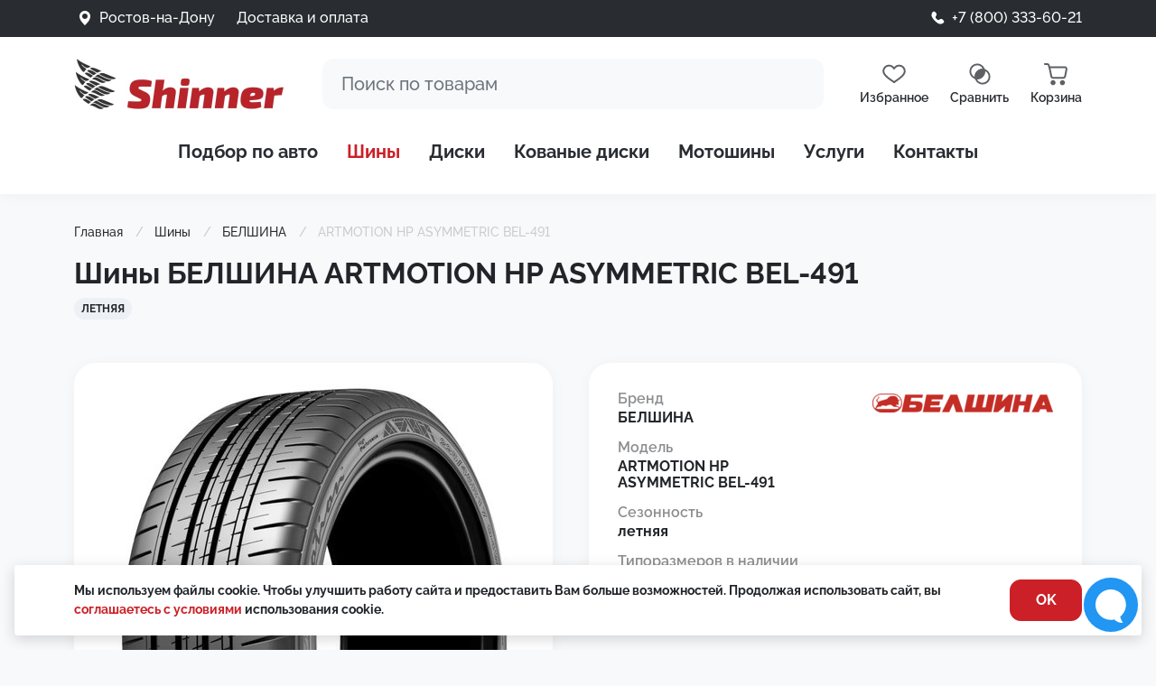

--- FILE ---
content_type: text/html; charset=UTF-8
request_url: https://shinner.ru/tyres/belshina/artmotion-snow-hp-bel-491
body_size: 8808
content:
<!DOCTYPE html><html lang="ru"><head> <title>Купить шины БЕЛШИНА ARTMOTION HP ASYMMETRIC BEL-491 в Ростове-на-Дону</title> <meta property="og:title" content='Купить шины БЕЛШИНА ARTMOTION HP ASYMMETRIC BEL-491 по выгодной цене в г. Ростове-на-Дону'> <meta name='description' content='Описание модели БЕЛШИНА ARTMOTION HP ASYMMETRIC BEL-491, характеристики и варианты модификаций с ценами'> <meta property="og:description" content='Описание модели БЕЛШИНА ARTMOTION HP ASYMMETRIC BEL-491, характеристики и варианты модификаций с ценами'><base href="https://shinner.ru/"><meta http-equiv="Content-Type" content="text/html; charset=utf-8"><meta name="author" content="Веб-студия ZLS"><meta name="viewport" content="width=device-width, initial-scale=1, minimum-scale=1, shrink-to-fit=yes"><meta property="og:type" content="website"><meta property="og:locale" content="ru_RU"><meta property="og:site_name" name="author" content="Шиннер"><link rel="stylesheet" href="assets/template/css/bootstrap.min.css" type="text/css" media="screen"><link rel="stylesheet" href="assets/minifyx/css/styles_paa6ba3793f.css" type="text/css" media="screen"><link rel="stylesheet" href="assets/template/css/style2.css" type="text/css" media="screen"><link rel="apple-touch-icon" sizes="180x180" href="/apple-touch-icon.png"><link rel="icon" type="image/png" sizes="32x32" href="/favicon-32x32.png"><link rel="icon" type="image/png" sizes="16x16" href="/favicon-16x16.png"><link rel="manifest" href="/site.webmanifest"><link rel="mask-icon" href="/safari-pinned-tab.svg" color="#ff0000"><meta name="msapplication-TileColor" content="#ff0000"><meta name="theme-color" content="#ffffff"> <script>window._ab_id_=128465</script> <script src="https://cdn.botfaqtor.ru/one.js"></script> <meta property="og:image" content="https://shinner.ru/imgs/models/104/45633_1_944f2357.jpg"><meta name="keywords" content="шины, БЕЛШИНА, ARTMOTION HP ASYMMETRIC BEL-491"><link rel="canonical" href="https://shinner.ru/tyres/belshina/artmotion-snow-hp-bel-491" ><meta name="msfavorites:version" content="3.0.5-beta"><meta name="msfavorites:ctx" content="web"><meta name="msfavorites:actionUrl" content="/assets/components/msfavorites/action.php"><script>window["dataLayer"] = window["dataLayer"] || [];	msYaEcommerceConfig = {"jsUrl":"\/assets\/components\/msyaecommerce\/js\/web\/","actionUrl":"\/assets\/components\/msyaecommerce\/action.php","yaCounter":"17232124","yaDataLayer":"dataLayer","ctx":"web","pageId":103147};</script><script>miniShop2Config = {"close_all_message":"\u0437\u0430\u043a\u0440\u044b\u0442\u044c \u0432\u0441\u0435","cssUrl":"\/assets\/components\/minishop2\/css\/web\/","jsUrl":"\/assets\/components\/minishop2\/js\/web\/","actionUrl":"\/assets\/components\/minishop2\/action.php","ctx":"web","price_format":[0,"."," "],"price_format_no_zeros":true,"weight_format":[3,"."," "],"weight_format_no_zeros":true};</script><script>if (typeof mse2Config == "undefined") {mse2Config = {"cssUrl":"\/assets\/components\/msearch2\/css\/web\/","jsUrl":"\/assets\/components\/msearch2\/js\/web\/","actionUrl":"\/assets\/components\/msearch2\/action.php"};}	if (typeof mse2FormConfig == "undefined") {mse2FormConfig = {};}	mse2FormConfig["02bf63e0f9a7c2c30e68fcf54a8117bece504dd6"] = {"autocomplete":"results","queryVar":"query","minQuery":3,"pageId":72715};</script><link rel="stylesheet" href="/assets/components/pdotools/css/pdopage.min.css" type="text/css"><script>pdoPage = {callbacks: {}, keys: {}, configs: {}};</script><style>.cookieconsent{position:fixed;bottom:16px;left:16px;right:16px;border-radius:4px;box-shadow: 0 4px 16px rgba(0,0,0,.16);width:calc(100% - 32px);z-index:9999;text-align:center;padding:16px;font-size:14px;background:#FFF;}
.cookieconsenttext{text-align:center;}
.cookieconsent_close-btn{display:flex;align-items:center;justify-content:center;margin:20px auto 0;width:80px;min-width:80px;cursor:pointer;}
.cookieconsent_container {display:flex;flex-direction: column;}
@media only screen and (min-width : 576px) { .cookieconsenttext{text-align:left;}	.cookieconsent_container {flex-direction: row;justify-content: center;align-items: center;font-size:14px;}	.cookieconsent_close-btn {margin: 0 0 0 24px;}
}</style></head><body><div class="page"><div class="main"><header><div class="topbar"><div class="container"><div class="row"><div class="col-6"><div class="city"><img src="assets/template/img/i_location.svg" alt="Город"> <span data-bs-toggle="modal" data-bs-target="#Cities">Ростов-на-Дону</span> </div><div class="delivery ms-4"><a href="delivery-payment">Доставка и оплата</a></div></div><div class="col-6 phone"><img src="assets/template/img/i_phone.svg" alt="Телефон"> <a href="tel:+78003336021" rel="nofollow">+7 (800) 333-60-21</a></div></div></div></div><div class="container"><div class="header-main"><a class="logo" href="/"><img src="assets/template/img/logo.jpg" alt="logo" width="470" height="112"></a><div class="search-block"><div class="container"><form data-key="02bf63e0f9a7c2c30e68fcf54a8117bece504dd6" class="form-inline w-100 msearch2 mse2_form" action="searchresults" method="get"><input name="query" id="search" class="form-control" type="search" placeholder="Поиск по товарам" aria-label="Поиск" value="" autocomplete="off"></form><div class="search-close"><span></span><span></span></div></div></div><div class="mobile-icons"><div class="search"></div><button class="navbar-toggler" type="button" data-toggle="collapse" data-target="#menu" aria-controls="menu" aria-expanded="false" aria-label="Меню"><span class="navbar-toggler-icon"></span></button></div><div class="desktop-icons"> <a rel="nofollow" href="favorite" class="favorite"><img src="assets/template/img/i_favorites.svg" alt="Избранное"><span>Избранное</span></a><a rel="nofollow" href="comparison" class="compare"><img src="assets/template/img/i_compare.svg" alt="Сравнение товаров"><span>Сравнить</span></a><div class="msMiniCart "> <div class="empty"> <img src="assets/template/img/i_cart.svg" alt="Корзина"><span>Корзина</span> </div> <div class="not_empty"> <div class="cart"> <a rel="nofollow" href="cart" class="cart"> <img src="assets/template/img/i_cart.svg" alt="Корзина"><span>Корзина</span> </a> </div> </div> </div></div></div><div id="menu"><ul class="nav"> <li class="nav-item"><a href="selection" class="nav-link" >Подбор по авто</a></li><li class="nav-item active"><a href="tyres" class="nav-link" >Шины</a></li><li class="nav-item"><a href="discs" class="nav-link" >Диски</a></li><li class="nav-item"><a href="https://boskart.ru/" class="nav-link" target="_blank" rel="nofollow noopener">Кованые диски</a></li><li class="nav-item"><a href="mototyres" class="nav-link" >Мотошины</a></li><li class="nav-item"><a href="services" class="nav-link" >Услуги</a></li><li class="nav-item"><a href="contacts" class="nav-link" >Контакты</a></li> </ul></div></div></header><div class="container my-4"> <div class="bc-scroll"><ul itemscope="" itemtype="http://schema.org/BreadcrumbList" id="breadcrumbs"><li><span itemscope="" itemprop="itemListElement" itemtype="http://schema.org/ListItem"> <a title="Главная" itemprop="item" href="/"><span itemprop="name">Главная</span><meta itemprop="position" content="1"></a> </span></li><li><span itemscope="" itemprop="itemListElement" itemtype="http://schema.org/ListItem"> <a title="Шины" itemprop="item" href="tyres"><span itemprop="name">Шины</span><meta itemprop="position" content="2"></a> </span></li><li><span itemscope="" itemprop="itemListElement" itemtype="http://schema.org/ListItem"> <a title="БЕЛШИНА" itemprop="item" href="tyres/belshina"><span itemprop="name">БЕЛШИНА</span><meta itemprop="position" content="3"></a> </span></li><li> <span>ARTMOTION HP ASYMMETRIC BEL-491</span> </li></ul></div> <h1 class="mb-2">Шины БЕЛШИНА ARTMOTION HP ASYMMETRIC BEL-491</h1> <div class="labels mb-5"> <div class="season">летняя</div> </div> <div class="row"> <div class="col-12 col-md-6 col-xxl-7 mb-5"> <div class="gallery me-md-3"> <img src="/assets/cache_image/imgs/models/104/45633_1_944f2357_0x560_9c6.jpg" alt="БЕЛШИНА ARTMOTION HP ASYMMETRIC BEL-491"> </div> </div> <div class="col-12 col-md-6 col-xxl-5 mb-5"> <div class="box pb-3"> <div class="row"> <div class="col-6"> <div class="options"> <div class="col-12"><span>Бренд</span>БЕЛШИНА</div> <div class="col-12"><span>Модель</span>ARTMOTION HP ASYMMETRIC BEL-491</div> <div class="col-12"><span>Сезонность</span>летняя</div> <div class="col-12"><span>Типоразмеров в наличии</span>1 шт.</div> </div> </div> <div class="col-6 text-end"> <div class="vendor"><a href="tyres/belshina"><img src="/assets/cache_image/vendors/belshina_200x0_457.png" alt="Шины " title="Шины "></a></div> </div> </div> </div> </div> </div> <div id="pdopage"> <div class="mb-5"><h2 class="h3">Шины модели ARTMOTION HP ASYMMETRIC BEL-491 в наличии</h2> <div class="products row"> <div class="col-12 col-md-6 col-lg-4 col-xl-3"><div class="ms2_product tire" itemtype="http://schema.org/Product" itemscope> <meta itemprop="description" content="БЕЛШИНА ARTMOTION HP ASYMMETRIC BEL-491 255/55R18 109V летняя"> <meta itemprop="name" content="БЕЛШИНА ARTMOTION HP ASYMMETRIC BEL-491 255/55R18 109V летняя"> <form method="post" class="ms2_form"> <div class="top"> <input type="hidden" name="id" value="103148"> <input type="hidden" name="count" value="1"> <input type="hidden" name="options" value="[]"> <div class="buttons"> <span class="msfavorites add-favorite" data-click data-data-list="default" data-data-type="resource" data-data-key="103148" rel="nofollow"> <span class="msfavorites-text-add" title="Добавить в избранное"></span> <span class="msfavorites-text-remove" title="Убрать из избранного"></span> </span> <div class="comparison comparison-tyres" data-id="103148" data-list="tyres"><span class="comparison-add comparison-link" data-text="" title="Добавить к сравнению"></span><span class="comparison-remove comparison-link" data-text="" title="Убрать из сравнения"></span></div> </div> <div class="" itemtype="http://schema.org/AggregateOffer" itemprop="offers" itemscope> <meta itemprop="category" content="ARTMOTION HP ASYMMETRIC BEL-491"> <meta itemprop="name" content="БЕЛШИНА ARTMOTION HP ASYMMETRIC BEL-491 255/55R18 109V летняя"> <meta itemprop="offerCount" content="1"> <meta itemprop="price" content=" 8290 "> <meta itemprop="lowPrice" content=" 8290 "> <meta itemprop="priceCurrency" content="RUR"> </div> <a href="tyres/belshina/artmotion-snow-hp-bel-491/25555r18-109v-zimnyaya" class="img"> <img src="/assets/cache_image/imgs/models/104/45633_1_944f2357_240x240_6ae.jpg" alt='БЕЛШИНА ARTMOTION HP ASYMMETRIC BEL-491 255/55R18 109V летняя' title='БЕЛШИНА ARTMOTION HP ASYMMETRIC BEL-491 255/55R18 109V летняя'> </a> <div class="labels"><div class="season summer">летняя</div></div> <a href="tyres/belshina/artmotion-snow-hp-bel-491/25555r18-109v-zimnyaya" class="title">БЕЛШИНА ARTMOTION HP ASYMMETRIC BEL-491 255/55R18 109V </a> <div class="stock">4-7 дней · более 4 шт.</div> </div> <div class="bottom"><div class="price"> 8 290 ₽ <span>за 1 шт.</span> </div> <div class="count-add-block"> <div class="count-block"> <span class="down">–</span> <input data-maxcount="12" type="number" name="count" value="4" class="input-count"> <span class="up">+</span> </div> <button class="btn btn-primary" type="submit" name="ms2_action" value="cart/add">Добавить</button> </div> <span class="btn btn-show-count"></span></div> </form></div></div> </div> </div> <div class="pagination"> <ul class="pagination"></ul> </div> </div> <div class="mb-5 content"> <ul class="small"> <li>Купить шины БЕЛШИНА ARTMOTION HP ASYMMETRIC BEL-491 в Ростове-на-Дону — характеристики, цены, типоразмеры в наличии в магазинах "Шиннер".</li> <li>Возможна <a rel="nofollow" href="delivery-payment" title="Информация о доставке">доставка</a> доступных типоразмеров резины БЕЛШИНА ARTMOTION HP ASYMMETRIC BEL-491 по России.</li> <li>В наличии в нашем интернет магазине найдено 1 размер шин БЕЛШИНА ARTMOTION HP ASYMMETRIC BEL-491</li> </ul> </div></div></div> <footer><div class="container"><div class="footer-top"><ul class="nav menu"> <li><a href="selection" >Подбор по авто</a></li><li class="active"><a href="tyres" >Шины</a></li><li><a href="discs" >Диски</a></li><li><a href="https://boskart.ru/" target="_blank" rel="nofollow noopener">Кованые диски</a></li><li><a href="mototyres" >Мотошины</a></li><li><a href="services" >Услуги</a></li><li><a href="contacts" >Контакты</a></li> </ul><ul class="nav soc"><li><a href="https://instagram.com/shinner_club" rel="nofollow noopener" target="_blank">@shinner_club</a></li><li><a href="https://api.whatsapp.com/send?phone=79381060111&amp;text=%d0%97%d0%b4%d1%80%d0%b0%d0%b2%d1%81%d1%82%d0%b2%d1%83%d0%b9%d1%82%d0%b5%2c%20%d0%b1%d1%83%d0%b4%d0%b5%d0%bc%20%d1%80%d0%b0%d0%b4%d1%8b%20%d0%bf%d1%80%d0%be%d0%ba%d0%be%d0%bd%d1%81%d1%83%d0%bb%d1%8c%d1%82%d0%b8%d1%80%d0%be%d0%b2%d0%b0%d1%82%d1%8c%20%d0%92%d0%b0%d1%81%20%d0%bf%d1%80%d0%b8%20%d0%b2%d1%8b%d0%b1%d0%be%d1%80%d0%b5%20%d1%88%d0%b8%d0%bd%20%d0%b8%20%d0%b4%d0%b8%d1%81%d0%ba%d0%be%d0%b2%20%d0%b2%20%d0%bd%d0%b0%d1%88%d0%b5%d0%bc%20%d0%b8%d0%bd%d1%82%d0%b5%d1%80%d0%bd%d0%b5%d1%82%20%d0%bc%d0%b0%d0%b3%d0%b0%d0%b7%d0%b8%d0%bd%d0%b5%20Shinner.ru" rel="nofollow noopener" target="_blank">whatsapp</a></li> <li><a href="mailto:info@shinner.ru" rel="nofollow noopener">info@shinner.ru</a></li></ul></div><div class="footer-bottom"><div class="policy"> <a rel="nofollow noopener" href="return">Возврат товаров</a> <a rel="nofollow noopener" target="_blank" href="docs/private-policy.pdf">Пользовательское соглашение</a></div><div class="copy">© 2010 – 2026 ООО «Шиннер» — интернет-магазин шин и дисков, Ростов-на-Дону</div><div class="create"><a href="https://zls.su/" class="cr-link">Создание сайта <svg height="20" viewBox="0 0 168 41" fill="none" xmlns="http://www.w3.org/2000/svg" class="zls-logo"> <g mask="url(#zls-mask)"> <rect x="0" y="0" width="190" height="40" fill="#292C31" class="text-bg"/> <rect x="0" y="0" width="0" height="40" fill="url(#grad-all)" class="zls-gradient"/> </g> <path fill-rule="evenodd" class="left" clip-rule="evenodd" d="M0.533016 18.32L11.113 0H18.253C18.4644 0.0124023 18.669 0.0787104 18.8475 0.192612C19.026 0.306513 19.1723 0.464215 19.2725 0.650688C19.3728 0.837162 19.4236 1.0462 19.4202 1.25789C19.4168 1.46958 19.3592 1.67686 19.253 1.86L8.88302 19.86C8.79525 20.012 8.74904 20.1845 8.74904 20.36C8.74904 20.5355 8.79525 20.708 8.88302 20.86L19.383 39.17C19.4812 39.357 19.5303 39.5658 19.5259 39.7769C19.5215 39.9881 19.4637 40.1947 19.3578 40.3774C19.252 40.5601 19.1016 40.7131 18.9206 40.822C18.7396 40.9308 18.5341 40.9921 18.323 41H11.113L0.533016 22.31C0.183797 21.7031 0 21.0152 0 20.315C0 19.6148 0.183797 18.9269 0.533016 18.32Z" fill="url(#grad-orange)"/> <path fill-rule="evenodd" class="right" clip-rule="evenodd" d="M21.6931 22.31L11.1131 41H3.48311C3.30723 41.0007 3.13429 40.955 2.98171 40.8675C2.82914 40.78 2.70233 40.6539 2.61409 40.5017C2.52585 40.3496 2.4793 40.1769 2.47913 40.001C2.47895 39.8251 2.52517 39.6523 2.61311 39.5L13.3231 20.83C13.4109 20.678 13.4571 20.5055 13.4571 20.33C13.4571 20.1545 13.4109 19.982 13.3231 19.83L2.74311 1.5C2.65559 1.34842 2.60939 1.17653 2.60912 1.0015C2.60885 0.826475 2.65453 0.654437 2.74159 0.502594C2.82865 0.350751 2.95403 0.224421 3.10521 0.136223C3.2564 0.0480249 3.42808 0.00105279 3.6031 0H11.1131L21.6931 18.32C22.0423 18.9269 22.2261 19.6148 22.2261 20.315C22.2261 21.0152 22.0423 21.7031 21.6931 22.31Z" fill="url(#grad-blue)"/> <path fill-rule="evenodd" class="romb" clip-rule="evenodd" d="M11.103 0L6.48303 8L11.103 16L15.723 8L11.103 0Z" fill="url(#grad-green)"/> <path fill-rule="evenodd" class="romb" clip-rule="evenodd" d="M11.1031 41L6.45312 32.9L11.0931 24.69H11.1031L15.7431 32.9L11.1031 41Z" fill="url(#grad-green2)"/> <defs> <mask id="zls-mask" maskUnits="userSpaceOnUse" x="0" y="0" width="220" height="40"> <path fill-rule="evenodd" class="zls" transform="translate(5,6)" d="M61.473 21.578 C61.473 21.491 61.49 21.406 61.523 21.326 61.556 21.246 61.605 21.174 61.666 21.112 61.727 21.051 61.8 21.003 61.88 20.97 61.959 20.936 62.045 20.919 62.132 20.919 L67.78 20.919 C68.123 20.919 68.457 20.809 68.732 20.604 69.008 20.399 69.21 20.111 69.308 19.783 69.407 19.454 69.397 19.102 69.28 18.78 69.163 18.458 68.945 18.181 68.658 17.993 L64.707 15.366 C63.428 14.51 62.457 13.266 61.937 11.817 61.417 10.369 61.375 8.791 61.818 7.317 62.261 5.843 63.166 4.55 64.398 3.628 65.631 2.706 67.126 2.204 68.666 2.195 L78.002 2.195 C78.177 2.195 78.344 2.264 78.468 2.388 78.591 2.511 78.661 2.679 78.661 2.854 L78.661 7.844 C78.659 7.993 78.599 8.135 78.494 8.24 78.388 8.345 78.246 8.405 78.097 8.407 L72.2 8.407 C71.9 8.406 71.608 8.505 71.371 8.689 71.135 8.873 70.966 9.131 70.894 9.422 70.822 9.713 70.849 10.02 70.971 10.294 71.094 10.568 71.305 10.792 71.571 10.932 L74.497 12.505 C76.044 13.332 77.27 14.651 77.98 16.255 78.69 17.858 78.845 19.653 78.418 21.354 77.992 23.055 77.01 24.564 75.627 25.643 74.244 26.722 72.541 27.307 70.788 27.307 L62.132 27.307 C61.957 27.307 61.789 27.238 61.666 27.114 61.542 26.991 61.473 26.823 61.473 26.649 Z M43.414 2.305 C43.22 2.305 43.034 2.382 42.897 2.519 42.76 2.656 42.683 2.842 42.683 3.037 L42.683 26.627 C42.683 26.821 42.76 27.007 42.897 27.144 43.034 27.281 43.22 27.358 43.414 27.358 L58.956 27.358 C59.15 27.358 59.336 27.281 59.473 27.144 59.611 27.007 59.688 26.821 59.688 26.627 L59.688 21.776 C59.688 21.581 59.611 21.395 59.473 21.258 59.336 21.121 59.15 21.044 58.956 21.044 L50.497 21.044 C50.303 21.044 50.117 20.967 49.98 20.829 49.843 20.692 49.766 20.506 49.766 20.312 L49.766 3.037 C49.766 2.842 49.688 2.656 49.551 2.519 49.414 2.382 49.228 2.305 49.034 2.305 Z M41.073 21.776 C41.073 21.581 40.996 21.395 40.859 21.258 40.721 21.121 40.535 21.044 40.341 21.044 L33.302 21.044 40.744 9.044 C40.959 8.697 41.073 8.296 41.073 7.888 L41.073 3.102 C41.073 2.908 40.996 2.722 40.859 2.585 40.721 2.448 40.535 2.371 40.341 2.371 L24.617 2.305 C24.423 2.305 24.237 2.382 24.099 2.519 23.962 2.656 23.885 2.842 23.885 3.037 L23.885 7.785 C23.885 7.979 23.962 8.165 24.099 8.303 24.237 8.44 24.423 8.517 24.617 8.517 L32.38 8.517 24.258 20.612 C24.016 20.973 23.886 21.399 23.885 21.834 L23.885 26.634 C23.885 26.828 23.962 27.014 24.099 27.151 24.237 27.289 24.423 27.366 24.617 27.366 L40.334 27.432 C40.528 27.432 40.714 27.355 40.851 27.217 40.989 27.08 41.066 26.894 41.066 26.7 Z" fill="white"/> <text xmlns="http://www.w3.org/2000/svg" style="font-family:Verdana"><tspan font-size="14" x="90" y="19" fill="white">Веб</tspan><tspan font-size="14" x="90" y="32" fill="white">студия</tspan></text> </mask> <linearGradient id="grad-blue" x1="6.4931" y1="20.57" x2="24.4931" y2="19.07" gradientUnits="userSpaceOnUse"><stop offset="0" stop-color="#71ECFF"/><stop offset="1" stop-color="#1476FF"/></linearGradient> <linearGradient id="grad-orange" x1="0.00301644" y1="20.5" x2="19.563" y2="20.5" gradientUnits="userSpaceOnUse"><stop offset="0" stop-color="#FF7700"/><stop offset="1" stop-color="#FFE94E"/></linearGradient> <linearGradient id="grad-green" x1="11.103" y1="2.39" x2="11.103" y2="25.24" gradientUnits="userSpaceOnUse"><stop offset="0" stop-color="#5DD40B"/><stop offset="1" stop-color="#325F28"/></linearGradient> <linearGradient id="grad-green2" x1="11.0981" y1="38.5637" x2="11.0981" y2="15.271" gradientUnits="userSpaceOnUse"><stop offset="0" stop-color="#5DD40B"/><stop offset="1" stop-color="#325F28"/></linearGradient> <linearGradient id="grad-all" x1="20" y1="0" x2="150" y2="0" gradientUnits="userSpaceOnUse"><stop offset="10%" stop-color="#FFB905"/><stop offset="50%" stop-color="#5ACB0E"/><stop offset="100%" stop-color="#5DD3FF"/></linearGradient> </defs> </svg> </a></div></div></div></footer></div><div class="sidebar"> <div class="sidebar-main"> <div class="container"> <ul class="nav menu"> <li><a href="selection" >Подбор по авто</a></li><li class="active"><a href="tyres" >Шины</a></li><li><a href="discs" >Диски</a></li><li><a href="https://boskart.ru/" target="_blank" rel="nofollow noopener">Кованые диски</a></li><li><a href="mototyres" >Мотошины</a></li><li><a href="services" >Услуги</a></li><li><a href="contacts" >Контакты</a></li> </ul> <div class="sidebar-icons"> <a rel="nofollow" href="favorite" class="favorite"><img src="assets/template/img/i_favorites.svg" alt="Избранное"><span>Избранное</span></a> <a rel="nofollow" href="comparison" class="compare"><img src="assets/template/img/i_compare.svg" alt="Сравнение товаров"><span>Сравнить</span></a> <div class="msMiniCart "> <div class="empty"> <img src="assets/template/img/i_cart.svg" alt="Корзина"><span>Корзина</span> </div> <div class="not_empty"> <div class="cart"> <a rel="nofollow" href="cart" class="cart"> <img src="assets/template/img/i_cart.svg" alt="Корзина"><span>Корзина</span> </a> </div> </div> </div> </div> </div></div><div class="sidebar-footer"><div class="container"><div class="city"><img src="assets/template/img/i_location.svg" alt="Город"><span data-bs-toggle="modal" data-bs-target="#Cities">Ростов-на-Дону</span></div><div class="phone"><img src="assets/template/img/i_phone.svg" alt="Телефон"> <a href="tel:+78003336021" rel="nofollow">+7 (800) 333-60-21</a></div><div class="delivery"><a href="delivery-payment">Доставка и оплата</a></div></div></div></div><!--noindex--><div class="modal fade" id="Cities" role="dialog"> <div class="modal-dialog modal-dialog-centered"> <div class="modal-content"> <div class="modal-header"> <div class="modal-title">Выбрать город</div> <button type="button" class="btn-close" data-bs-dismiss="modal"></button> </div> <div class="modal-body"> <ul class="list-unstyled"> <li class="sd-city-item"> <a href="//krd.shinner.ru/tyres/belshina/artmotion-snow-hp-bel-491" rel="nofollow" class="">Краснодар</a> </li> <li class="sd-city-item"> <a href="//shinner.ru/tyres/belshina/artmotion-snow-hp-bel-491" rel="nofollow" class="active">Ростов-на-Дону</a> </li> </ul> </div> </div> </div></div><!--/noindex--><script src="assets/minifyx/js/scripts_p6d2911b3ba.js"></script> <!-- Yandex.Metrika counter --><script> (function(m,e,t,r,i,k,a){m[i]=m[i]||function(){(m[i].a=m[i].a||[]).push(arguments)}; m[i].l=1*new Date(); for (var j = 0; j < document.scripts.length; j++) {if (document.scripts[j].src === r) { return; }} k=e.createElement(t),a=e.getElementsByTagName(t)[0],k.async=1,k.src=r,a.parentNode.insertBefore(k,a)}) (window, document, "script", "https://mc.yandex.ru/metrika/tag.js", "ym"); ym(17232124, "init", {	clickmap:true,	trackLinks:true,	accurateTrackBounce:true,	webvisor:true,	ecommerce:"dataLayer" });</script><!-- /Yandex.Metrika counter --> <script src="https://chat.okocrm.com/widget/js/f033f99d-c4c3-4691-aee0-17ba5dc6295e" async></script> <!-- Top.Mail.Ru counter --><script>var _tmr = window._tmr || (window._tmr = []);
_tmr.push({id: "3489686", type: "pageView", start: (new Date()).getTime()});
(function (d, w, id) { if (d.getElementById(id)) return; var ts = d.createElement("script"); ts.type = "text/javascript"; ts.async = true; ts.id = id; ts.src = "https://top-fwz1.mail.ru/js/code.js"; var f = function () {var s = d.getElementsByTagName("script")[0]; s.parentNode.insertBefore(ts, s);}; if (w.opera == "[object Opera]") { d.addEventListener("DOMContentLoaded", f, false); } else { f(); }
})(document, window, "tmr-code");</script><!-- /Top.Mail.Ru counter --> <script src="/assets/components/msyaecommerce/js/web/default.js?v=89a130f5"></script><script src="/assets/components/seodomains/js/web/default.js"></script><script>if ($("form.msearch2").length) {	mSearch2.Form.initialize("form.msearch2");	}</script><script src="/assets/components/pdotools/js/pdopage.min.js"></script><script>pdoPage.initialize({"wrapper":"#pdopage","rows":"#pdopage .products","pagination":"#pdopage .pagination","link":"#pdopage .pagination a","more":"#pdopage .btn-more","moreTpl":"<button class=\"btn btn-more\">\u0417\u0430\u0433\u0440\u0443\u0437\u0438\u0442\u044c \u0435\u0449\u0435<\/button>","mode":"button","history":0,"pageVarKey":"page","pageLimit":"20","assetsUrl":"\/assets\/components\/pdotools\/","connectorUrl":"\/assets\/components\/pdotools\/connector.php","pageId":103147,"hash":"5fb33bb533133d8c75ec00aade1b43ac646d001f","scrollTop":true});</script><script>document.addEventListener("DOMContentLoaded", function(){ Comparison.add.initialize(".comparison-tyres", {minItems:1});});</script><script>!function(e){e.fn.mabCookieSet=function(o){var a=e.extend(!0,{},e.fn.mabCookieSet.defaults,o);return this.each(function(){var o=e(this),n=new Date,t=new Date,l="",s="",u=0;a.useData?(l=o.data("name"),s=o.data("value"),u=o.data("days")):(l=a.name,s=a.value,u=a.days),a.debug&&(console.log("---mabCookieSet---"),console.log("name : "+l),console.log("value : "+s),console.log("days : "+u),console.log("---")),(null==u||0==u)&&(u=1),l.length>0&&(t.setTime(n.getTime()+864e5*u),document.cookie=l+"="+escape(s)+";expires="+t.toGMTString()),a.onDone(o,a)})};e.fn.mabCookieSet.defaults={useData:!0,debug:!1,onDone:function(e,o){}}}(jQuery);</script><div class="cookieconsent" data-name="CookieConsent" data-value="eyJuZWNlc3NhcnkiOnRydWUsImV4cGVyaWVuY2UiOnRydWUsInBlcmZvcm1hbmNlIjp0cnVlLCJ0cmFja2luZyI6dHJ1ZSwiYWR2ZXJ0aXNpbmciOnRydWV9" data-days="365"> <div class="container"> <div class="cookieconsent_container"> <div class="cookieconsenttext"> Мы используем файлы cookie. Чтобы улучшить работу сайта и предоставить Вам больше возможностей. Продолжая использовать сайт, вы <a rel="nofollow" href="cookie" target="_blank">соглашаетесь с условиями</a> использования cookie. </div> <div class="cookieconsent_close-btn btn btn-primary">OK</div> </div> </div></div><script> $(".cookieconsent_close-btn").click(function(){ $(".cookieconsent").mabCookieSet({onDone: function(){$(".cookieconsent").hide();}}); });</script></body></html>

--- FILE ---
content_type: text/css
request_url: https://shinner.ru/assets/template/css/style2.css
body_size: 9796
content:
/* raleway-500 - latin_cyrillic */
@font-face {
  font-family: 'Raleway';
  font-style: normal;
  font-weight: 500;
  src: local(''),
       url('fonts/raleway-v28-latin_cyrillic-500.woff2') format('woff2'), /* Chrome 26+, Opera 23+, Firefox 39+ */
       url('fonts/raleway-v28-latin_cyrillic-500.woff') format('woff'); /* Chrome 6+, Firefox 3.6+, IE 9+, Safari 5.1+ */
  font-display: swap;
}
/* raleway-600 - latin_cyrillic */
@font-face {
  font-family: 'Raleway';
  font-style: normal;
  font-weight: 600;
  src: local(''),
       url('fonts/raleway-v28-latin_cyrillic-600.woff2') format('woff2'), /* Chrome 26+, Opera 23+, Firefox 39+ */
       url('fonts/raleway-v28-latin_cyrillic-600.woff') format('woff'); /* Chrome 6+, Firefox 3.6+, IE 9+, Safari 5.1+ */
  font-display: swap;
}
/* raleway-700 - latin_cyrillic */
@font-face {
  font-family: 'Raleway';
  font-style: normal;
  font-weight: 700;
  src: local(''),
       url('fonts/raleway-v28-latin_cyrillic-700.woff2') format('woff2'), /* Chrome 26+, Opera 23+, Firefox 39+ */
       url('fonts/raleway-v28-latin_cyrillic-700.woff') format('woff'); /* Chrome 6+, Firefox 3.6+, IE 9+, Safari 5.1+ */
  font-display: swap;
}

html{scroll-behavior:smooth;height: 100%;}
body {font-family: 'Raleway', sans-serif;font-weight:700;position: relative;height: 100%; background: #F8F9FB;font-feature-settings: 'pnum' on, 'lnum' on;}
.state-overflow{overflow: hidden;color:#292C31;}

a{text-decoration:none;color:#CB2027;}
a:hover{text-decoration:none;color:#a5080e;}
b,strong, .bold{font-weight: 700;}
ul{padding-left:1rem;}
.text-muted{font-weight: 500;}
.nw{white-space: nowrap;}
.clear, #pdopage{clear: both;}
.page, .sidebar, .filter-wrapper{-moz-transition:all .2s ease;-webkit-transition:all .2s ease;-o-transition:all .2s ease;transition:all .2s ease;}
.page {display: flex;flex-direction: column;min-height: 100%;position: relative;}
.main {flex: 1 0 auto;}
.footer {flex: 0 0 auto;}
.pad{height:80px;}
.grey{color:#8C8D8F;}
.bg-grey{background:#8C8D8F;}
.bg-black{background: #292C31;color:#FFF;}
.preloader{background: rgba(0, 0, 0, 0.16);position: absolute;top: 0px;width: 100%;height: 100%;display: none;}

button:focus, .form-control:focus, .btn.focus, .btn:focus {box-shadow: none;outline: none;}

header{background: #FFF;position: relative;box-shadow: 0px 2px 16px rgba(0, 0, 0, 0.04);}
header .logo img{height:32px;width:auto;}
.topbar{background:#292C31;font-weight: 500;padding:8px 0;display: none;}
.topbar .delivery a, .topbar .phone a, .topbar .city>span{color:#FFF;cursor: pointer;}
.topbar .delivery a:hover, .topbar .phone a:hover, .topbar .city>span:hover{color:#E8EAEE;}
.topbar .col-6>div{display: inline-block;}
.topbar .phone{text-align: right;}
.topbar .phone>img, .topbar .city>img{position: relative;top:-1px;}

.header-main{display: flex;justify-content: space-between;align-items: center;padding:16px 0;}

.mobile-icons{display: flex;align-items: center;}
.mobile-icons .search{display: inline-block;width:24px;height:24px;position: relative;vertical-align: middle;opacity: .8;background: url("../img/i_search.svg") 0 0 no-repeat;background-size: 24px 24px;}

.desktop-icons{display: none;}
.desktop-icons>a, .msMiniCart{color:#292C31;display: inline-block;margin-left: 24px;text-align: center;}
.msMiniCart a{color:#292C31;display: inline-block;position: relative;}
.msMiniCart.full a:after, .favorite.full:after, .compare.full:after{content: "";display: block;width:16px;height:16px;background: #CB2027;position: absolute;top:2px;left:50%;border-radius:8px;border:2px solid #FFF;margin-left: 4px;}


.desktop-icons img{display: inline-block;width:32px;height:32px;opacity: .75;}
.desktop-icons span{display: block;font-size: 14px;font-weight: 600;}
.desktop-icons a:hover img{opacity: 1;}
header .favorite, .sidebar .favorite, header .compare, .sidebar .compare{position: relative;}

.search-block{position: absolute;top: 0;display: none;left: 0;right: 0;height: 100%;bottom: 0;padding: 8px;background: #FFF;z-index: 1;}
.search-block .container{height:100%;display: flex;position: relative;align-items: center;}
.search-close{display: block;position: absolute;right:13px;width: 24px;height: 24px;cursor: pointer;}
.search-close:hover{opacity: .8;}
.search-close span{position: absolute;top: 50%; margin-top: -3px;left: 50%; margin-left: -12px;width: 24px; height: 3px;background-color: #8C8D8F;}
.search-close span:nth-child(1) {transform: translateY(-5px);transform: rotate(-45deg);}
.search-close span:nth-child(2) {transform: translateY(5px);transform: rotate(45deg);}
#search, #search:focus{border-color: transparent;background: transparent;box-shadow: none;font-size: 20px;width: 100%;padding:12px 48px 12px 0;width: 100%;}

/*-----------------------MENU-------------------------*/

.navbar-toggler, .navbar-toggler:focus{outline: none;box-shadow: none;}
.navbar-toggler{display: inline-block;width: 24px;height: 24px;position: relative;margin-left: 24px;}

.navbar-toggler-icon,
.navbar-toggler-icon::before,
.navbar-toggler-icon::after {
  position: absolute;
  top: 50%; margin-top: -2px;
  left: 50%; margin-left: -12px;
  width: 24px; height: 3px;
  background-color: #8C8D8F;
}
.navbar-toggler-icon::before,
.navbar-toggler-icon::after {content: '';display: block;transition: 0.2s;}
.navbar-toggler-icon::before {transform: translateY(-7px);}
.navbar-toggler-icon::after {transform: translateY(8px);width:20px;}
.active>.navbar-toggler-icon{height:0;}
.active>.navbar-toggler-icon:before {transform:  translateY(1px) rotate(-45deg);}
.active>.navbar-toggler-icon:after {transform:  translateY(1px) rotate(45deg);width:24px;}


#menu{padding:0px 0 24px 0;display: none;}
#menu ul{justify-content: center;}
#menu .nav-link{color:#292C31;font-size: 20px;font-weight: 700;}
#menu .nav-link:hover{color:#8C8D8F;}
#menu .active .nav-link, #menu .active .nav-link:hover{color:#CB2027;}

//#menu .nav-link[target=_blank]:after{content: "";margin:0 0 0 6px;position:relative;display: inline-block;width:12px;height:12px;background: url(../img/i_blank3.png) center center no-repeat;background-size: 12px 12px;}
/*======================MENU_END======================*/

h1, .h1{font-weight: 700;margin-bottom: 32px;}
.h3, h3{font-size: 24px;font-weight: 700;margin-bottom: 24px;}
.content .h3{margin-top: 32px;}
.h4, h4, .filter_title{font-size:16px;color:#8C8D8F;font-weight: 700;margin-bottom: 16px;}
.h5{font-weight: 700;}
.content{font-weight: 500;}
.content .p_r, .content .p_l, .content .p_c{margin:0 auto 30px;max-width: 100%;display: block;border-radius: 24px;box-shadow: 0px 2px 16px rgba(0, 0, 0, 0.08);padding:16px;background: #FFF;}
.box{margin-bottom: 20px;padding:20px;background: #FFF;box-shadow: 0px 2px 16px rgba(0, 0, 0, 0.04);border-radius: 24px;}
.box2{margin-bottom: 20px;box-shadow: 0px 2px 16px rgba(0, 0, 0, 0.04);border-radius: 24px;overflow: hidden;border:1px solid #e5e5e5;}

.content table{border-collapse:collapse;border-radius:12px;overflow: hidden;box-shadow: 0px 2px 16px rgba(0, 0, 0, 0.04);margin-bottom: 16px;}
.content table p:last-child{margin-bottom:0px;}
.content table td, .content table th{padding:8px 16px;background: #FFF;}
.content table tr:not(:last-child) td, .content table tr:not(:last-child)  th{border-bottom:1px solid #dee2e6;}
.content table tr:last-child td:last-child{ border-bottom-right-radius: 10px;}

.msfavorites-list>div{display: flex;align-items: center;}
.msfavorites-list>div:not(:last-child){margin-bottom: 16px;}
.msfavorites-list .num{width:28px;}
.msfavorites-list .del{width:20px;height:20px;opacity: .75;margin-left: 8px;margin-bottom: 4px;}
.msfavorites-list .msfavorites:hover .del{opacity: 1;}
.msfavorites-list .favorite-auto{color:#292C31;font-weight: 600;}
.msfavorites-list .favorite-auto:hover{color:#a5080e;}
.auto-favorite{margin-bottom: 24px;}
.auto-favorite .msfavorites{padding-left:32px;margin-right:16px;line-height: 24px;color:#8C8D8F;font-weight: 500;}
.auto-favorite .msfavorites:hover{color:#292C31;}
.auto-favorite .add-favorite{background: url(../img/i_favorites.svg) left center no-repeat;background-size: 24px 24px;}
.auto-favorite .add-favorite.voted{background: url(../img/i_favorites1.svg) left center no-repeat;background-size: 24px 24px;}




#slider{background: #FFFFFF;margin-top:48px;box-shadow: 0px 2px 16px rgba(0, 0, 0, 0.04);border-radius: 12px;overflow: hidden;min-height:80px;}
#slider .carousel-item img{height:auto;width:100%;display:block;}

.carousel-indicators{margin-bottom: 32px;}
.carousel-indicators span[data-bs-target]{display: block;height: 8px;width:8px;border-radius:4px;border:none;overflow: hidden;background: #CFD5DF;-moz-transition:all .2s ease;-webkit-transition:all .2s ease;-o-transition:all .2s ease;transition:all .2s ease;}
.carousel-indicators span.active{background: #292C31;width:24px;}

.video{position: relative;margin:0 auto;width:100%;}
.video video{display: block;}
.fullscreen-bg__video {width: 100%;margin: 0px;}
.video-overlay {background: rgba(0,0,0,0.05);position: absolute;top: 0;left: 0;width: 100%;height: 100%;}

.info-link{display: block;position: relative;padding:16px 64px;border-radius: 12px;background: #FFF;font-weight: 500;color:#292C31;margin-bottom: 32px;box-shadow: 0px 2px 16px rgba(0, 0, 0, 0.04);-moz-transition:all .2s ease;-webkit-transition:all .2s ease;-o-transition:all .2s ease;transition:all .2s ease;} 
.info-link:after{content:"";display: block;position: absolute;top:19px;right:16px;width:16px;height:16px;background-image: url("data:image/svg+xml,%3csvg xmlns='http://www.w3.org/2000/svg' viewBox='0 0 16 16'%3e%3cpath fill='none' stroke='%23343a40' stroke-linecap='round' stroke-linejoin='round' stroke-width='2' d='M5 2l6 6 -6 6'/%3e%3c/svg%3e");}
.info-link:hover{box-shadow: 0px 2px 16px rgba(0, 0, 0, 0.16);}
.info-link b{font-weight: 700;color:#cb2027;}
.info-link a{color:#292C31;}
.info-link-spark{background: #FFF url(../img/i_spark.png) left 12px top 8px no-repeat;background-size: 40px 40px;}
.info-link-avto{background: #FFF url(../img/i_car.png) left 12px top 8px no-repeat;background-size: 40px 40px;}
.info-link-tyres{background: #FFF url(../img/i_spark.png) left 12px top 8px no-repeat;background-size: 40px 40px;}
.info-link-discs{background: #FFF url(../img/i_discs.png) left 12px top 8px no-repeat;background-size: 40px 40px;}
.info-link-mototyres{background: #FFF url(../img/i_mototyres.png) left 12px top 8px no-repeat;background-size: 40px 40px;}

.alert-danger{border-radius:12px;font-weight:500;}

.compare-row .info-link:after{background-image: none;}
.compare-row .info-link{color:#a5080e;border: 1px solid #dcc4c4;padding:16px 16px 16px 64px;}
.compare-row .info-link.added{color:#292C31;border:1px solid transparent;}

.popular-sizes{display: flex;}
.popular-sizes a{display: inline-block;padding:8px 12px;background: #292C31;color:#FFF;border-radius: 20px;line-height: 16px;margin:0 8px 10px 0;-moz-transition:all .2s ease;-webkit-transition:all .2s ease;-o-transition:all .2s ease;transition:all .2s ease;white-space: nowrap;}
.popular-sizes-spark a{border-radius:16px;padding:8px 16px;line-height: 20px;}
.popular-sizes a span{display: flex;width: 100%;justify-content: space-between;align-items: center;}
.popular-sizes a i{font-weight: 500;font-style: normal;margin-right: 6px;font-size: 12px;}
.popular-sizes a:hover{background: #8C8D8F;}

.main-selection{padding:48px 0;}
.main-popular{padding:48px 0 16px 0;}
.tabs-title{margin-bottom: 32px;font-weight: 700;font-size: 32px;}
.tabs-title .sep{font-family: Verdana,sans-serif;font-weight: 400;display: inline-block;line-height: 48px;padding:0 6px;}
.tabs-title button{background: none;border:none;padding:0px;display: inline-block;color:#8C8D8F;font-weight: 700;font-size: 32px;}
.tabs-title button.active{color:#292C31;cursor: default;}

.about .row{margin:0;}
.about .map{min-height:240px;background: url('../img/map.jpg') center center no-repeat;background-size:cover;}
.about .content{max-width: 510px;margin:0 auto;}

.auto-selection{margin-bottom: 16px;}
.auto-selection a{color:#292C31;}
.auto-selection a:hover{color:#8C8D8F;}
.auto-selection{background: #FFFFFF;box-shadow: 0px 2px 16px rgba(0, 0, 0, 0.04);border-radius: 32px;padding:24px;}
.auto-selection .title{margin-bottom: 16px;font-weight: 700;font-size: 32px;}
.auto-selection .list a{display: block;padding-top: 12px;line-height: 18px;}
.auto-logo{display: flex;flex-wrap: wrap;justify-content: space-between;}
.auto-logo a{width:64px;height: 64px;display: flex;margin-bottom: 16px;align-items: center;justify-content: center;box-shadow: 0px 2px 16px rgba(0, 0, 0, 0.04);border-radius: 16px;overflow: hidden;-moz-transition:all .3s ease;-webkit-transition:all .3s ease;-o-transition:all .3s ease;transition:all .3s ease;}
.auto-logo a:hover{box-shadow: 0px 2px 16px rgba(0, 0, 0, 0.14);}
.auto-logo a img{width:48px;max-height: 48px;}

.auto-brand div:not(:last-child){display: none;}
.auto-brand a{display: inline-block;margin:8px 0;} 
.auto-brand a:hover{color:#8C8D8F;}
.auto-brand .link-more{color:#CB2027;position: relative;display: inline-block;padding-right:20px;}
.auto-brand .link-more:after{content:"";display: block;position: absolute;top:50%;margin-top:-8px;right:0px;width:16px;height:16px;background-image: url("data:image/svg+xml,%3csvg xmlns='http://www.w3.org/2000/svg' viewBox='0 0 16 16'%3e%3cpath fill='none' stroke='%23CB2027' stroke-linecap='round' stroke-linejoin='round' stroke-width='2' d='M5 2l6 6 -6 6'/%3e%3c/svg%3e");}
.auto-brand .link-more:hover{color:#a5080e;}
.auto-brand .link-more:hover:after{background-image: url("data:image/svg+xml,%3csvg xmlns='http://www.w3.org/2000/svg' viewBox='0 0 16 16'%3e%3cpath fill='none' stroke='%23a5080e' stroke-linecap='round' stroke-linejoin='round' stroke-width='2' d='M5 2l6 6 -6 6'/%3e%3c/svg%3e");}

.title-logo{float:right;max-height: 24px;margin-left: 8px;}



footer{background: #FFF;border-top:1px solid rgba(140, 141, 143, .2);}
footer a{color:#292C31;}
.footer-top,.footer-bottom{display: flex;justify-content: space-between;}
.footer-top{padding:32px 0;}
.footer-top .menu{flex-direction: column;}
.footer-top .menu li:not(:last-child){margin-right: 20px;}
.footer-top .menu a, .footer-top .menu span{display: block;}
.footer-top .menu span{color:#CB2027;}
.footer-top li{margin:4px 0;}
.footer-top .soc {align-items: end;flex-direction: column;}
.footer-top .soc a{margin-left: 24px;}
.footer-bottom{padding:28px 0;border-top:1px solid rgba(140, 141, 143, .2);font-size: 12px;font-weight: 500;flex-direction: column;}
.footer-bottom>div{margin:6px 0;}
.policy a{display: inline-block;}
.policy a:not(:last-child){margin-right: 8px;}
.copy{color:#8C8D8F;}
.create img{height:24px;margin-right: 4px;}

.zls-logo{margin-left:4px;}
.zls-logo .romb{transition:opacity .1s ease .2s, transform .4s ease;}
.zls-logo .right, .zls-logo .zls-gradient{transition:all .4s ease;}
.cr-link:hover .romb{transition:opacity .1s ease,transform .4s ease;opacity: 0;}
.cr-link:hover .right, .zls-long:hover .romb{transform: translateX(142px);}
.cr-link:hover .zls-gradient{width:170px;}


.sidebar{transform: translate3d(100%,0,0);position: fixed;left: 0;top: 80px;right: 0;bottom: 0;background:#fff;z-index:100;border-top:1px solid #EEE;visibility: hidden; overflow-y: scroll;display: flex;flex-direction: column;}
.sidebar.active {visibility: visible;transform: translate3d(0,0,0)!important;}

.sidebar a{color:#292C31;}
.sidebar .menu{flex-direction: column;padding:24px 0;}
.sidebar .menu a{display: block;margin-right: 24px;}
.sidebar .menu span{color:#CB2027;}
.sidebar .menu li{margin:8px 0;}

.sidebar-icons{display: flex;flex-direction: column;padding:24px 0;border-top:1px solid rgba(140, 141, 143, .2);}
.sidebar-icons a, .sidebar-icons .msMiniCart{margin:4px 0;font-size: 14px;font-weight: 500;text-align: left;}
.sidebar-icons a img{margin-right: 8px;;}
.sidebar-icons .favorite.full:after, .sidebar-icons .not_empty a:after, .sidebar .compare.full:after{left:16px;}

.sidebar-main{flex:1 0 auto;}
.sidebar-footer{display: flex;flex-direction: column;padding:24px 0;background:#292C31;color:#FFF;font-weight: 500;flex:0 0 auto;}
.sidebar-footer a{color:#FFF;}
.sidebar-footer .container div{margin:4px 0;}
.sidebar-footer .city>img{margin-right: 4px;}

.bc-scroll{width:100%;overflow-x: scroll;}
.bc-scroll::-webkit-scrollbar{display: none;}
.overflow-auto::-webkit-scrollbar{display: none;}
#breadcrumbs{color:#CCC;position: relative;margin-bottom: 8px;padding-left: 0;font-size:14px;font-weight: 500;white-space: nowrap;}
#breadcrumbs a{color:#292C31;}
#breadcrumbs ul{padding-left: 0;}
#breadcrumbs li{display: inline-block;padding:8px 12px 8px 0;}
#breadcrumbs li:after{content: "/";display: inline-block;padding-left: 10px; }
#breadcrumbs li:last-child:after{display: none;}


//.products{--bs-gutter-x:24px;--bs-gutter-y:24px;}
.products.row>div{margin-bottom: 24px;}
.ms2_product, .products .model{background: #FFFFFF;border: 1px solid #F2F2F2;box-shadow: 0px 2px 16px rgba(0, 0, 0, 0.04);border-radius: 24px;padding:20px;-moz-transition:all .3s ease;-webkit-transition:all .3s ease;-o-transition:all .3s ease;transition:all .3s ease;position: relative;height:100%;}
.ms2_product:hover, .products .model:hover{box-shadow: 0px 2px 16px rgba(0, 0, 0, 0.16);}
.ms2_product .ms2_form, .products .model{height:100%;display: flex;flex-direction: column;}
.ms2_product .ms2_form>.top{flex:1 0 auto;}
.ms2_product .buttons{position: absolute;right:-12px;top:-16px;width:100%;display: flex;justify-content: flex-end;opacity: 0;z-index:2;}
.ms2_product .buttons a, .ms2_product .buttons .msfavorites, .ms2_product .buttons .comparison-link{width: 48px;height: 48px;background: #FFFFFF;box-shadow: 0px 0px 16px rgba(0, 0, 0, 0.16);border-radius: 24px;margin-right:8px;-moz-transition:all .2s ease;-webkit-transition:all .2s ease;-o-transition:all .2s ease;transition:all .2s ease;opacity: .75;overflow: hidden;cursor: pointer;}
.ms2_product .buttons .msfavorites span{width: 48px;height: 48px;}
.ms2_product .buttons .msfavorites .msfavorites-text-add{background:#FFF url(../img/i_favorites.svg) center center no-repeat;background-size: 32px 32px;}
.ms2_product .buttons .msfavorites .msfavorites-text-load{background:#FFF url(../img/loading.gif) center center no-repeat;background-size: 24px 24px;}
.ms2_product .buttons .msfavorites .msfavorites-text-remove{background:#FFF url(../img/i_favorites1.svg) center center no-repeat;background-size: 32px 32px;}
.ms2_product .buttons a.comparison-link{border:none;}
//.ms2_product .buttons .comparison .comparison-add {display: inline-block;}
.ms2_product .buttons .comparison-add{background: #FFF url(../img/i_compare.svg) center center no-repeat;background-size: 32px 32px;}
.ms2_product .buttons .comparison-remove{background: #FFF url(../img/i_compare1.svg) center center no-repeat;background-size: 32px 32px;}

.ms2_product .buttons a:hover,.ms2_product .buttons .msfavorites:hover, .ms2_product .buttons .comparison-link:hover{opacity: 1;box-shadow: 0px 0px 16px rgba(0, 0, 0, 0.24);}
.ms2_product:hover .buttons{opacity: 1;}
.ms2_product .img, .products .model .img{display: block;margin-bottom: 12px;text-align: center;}
.ms2_product img, .products .model img{max-width: 100%;}
.labels{margin-bottom: 12px;display: flex;flex-wrap: wrap;}
.labels>div{background: #EDF0F4;height:24px;padding:4px 8px;line-height: 16px;font-size:12px;text-transform: uppercase;border-radius: 12px;white-space: nowrap;}
.labels>div:not(:last-child){margin: 0 4px 6px 0;}
//.ms2_product:not(.spark) .labels>div{font-size:10px;padding:3px 6px;height:22px;}
.labels .hot{background: #43C017;color:#FFF;}
.labels .hit{background: #208ed6;color:#FFF;}
.labels .last{background: #FAE7E7;}
.labels .summer{background: #eeebdc;}
.labels .winter{background: #d8e4f3;}
.spark .labels{justify-content: center;}


.ms2_product .title{font-size: 18px;line-height: 20px;margin-bottom: 8px;color:#292C31;display: block;}
.ms2_product a.title:hover{text-decoration: underline;}
.ms2_product .stock{color:#8C8D8F;font-size: 14px;font-weight: 500;}
.ms2_product .stock span{font-weight: 700;color:#292C31;white-space: nowrap;}
.ms2_product .stock div{line-height: 1.2em;display: inline-block;padding:4px 0;}
.ms2_product .bottom{display: flex;justify-content: space-between;align-items: center;border-top:1px solid rgba(41, 44, 49, .2);padding-top:20px;margin-top: 20px;position: relative;}
.ms2_product .price{font-size: 24px;line-height: 22px;}
.ms2_product .price span{font-size: 14px;color:#8C8D8F;display: block;font-weight: 700;}
.ms2_product .color{margin-bottom: 4px;} 
.ms2_product .btn-show-count, .ms2_product .btn-addcart{background: #CB2027 url(../img/i_cart2.svg) center center no-repeat;background-size: 32px 32px;width:56px;height:56px;border-radius: 16px;color:#FFF;}
.ms2_product .btn-show-count:hover{background-color:#dc232b; }
.ms2_product .btn-secondary{border-radius: 16px;margin:5px 0;}

#mse2_results.tpl-table{margin-top: 24px;}
.ms2_product.tire-td .ms2_form{}
.ms2_product.tire-td .img{margin-bottom: 0px; }
.ms2_product.tire-td .img img{max-height:64px;}
.ms2_product.tire-td .color{margin-bottom: 12px;font-size: 14px;line-height: 1.2em;display: block;color:#8C8D8F;}
.ms2_product.tire-td .labels{margin-bottom: 0px;}
.ms2_product.tire-td .labels>div{font-size: 10px;}
.ms2_product.tire-td .title{font-size: 14px;}
.ms2_product.tire-td .price{min-width: 136px;}
.ms2_product.tire-td .btn-show-count{margin-left:16px;min-width: 56px;}
.ms2_product.tire-td .bottom{border:none;padding:0;margin-top: 16px;}
.ms2_product.tire-td .count-add-block{padding-top:0px;height: 72px;top:50%;margin-top:-36px;}


.count-block{display: inline-flex;height:32px;overflow: hidden;-moz-transition:all .2s ease;-webkit-transition:all .2s ease;-o-transition:all .2s ease;transition:all .2s ease;}
#msProduct .count-block{margin-bottom: 16px;}
#msProduct .count-block.hide{height:0px;margin-bottom: 0px;}
.count-block input{width:40px;text-align: center;display: inline-block;border:none;font-size: 20px;}
.count-block input:focus{outline: none;}
.count-block span{cursor: pointer;font-size: 20px;font-family: Verdana;font-weight: 300;display: block;width:32px;text-align: center;transition:all .3s ease;}
.count-block span:hover{color:#CB2027;}
.count-add-block{display: none;position: absolute;top:0px;left:0px;background: #FFF;width:100%;justify-content: space-between;align-items: center;padding-top:20px;height: 80px;}
.count-add-block.show{display:flex;}

.ms2_product.spark{display: flex;flex-direction: column;}
.ms2_product.spark>.top{flex:1 0 auto;}
.ms2_product.spark .btn-addcart{background-position: left 8px center;width:128px;line-height: 16px;padding-left:48px;font-size: 14px;}

.ms2_product.spark .sep{display: none;width:1px;background: #292C31;margin:16px;opacity: .2;position: relative;}
.ms2_product.spark .sep:after{content:"";position: absolute;left:50%;top:50%;margin-left:-24px;margin-top:-24px;display: block;width:48px;height:48px;background: #FFF url(../img/i_link.svg) center center no-repeat;}
.ms2_product.spark .sep-gor{display: block;width:100%;height:1px;margin:24px auto;padding:0 16px;}
.ms2_product.spark .sep-gor:after{}

.products .model>.top{flex:1 0 auto;}
.products .model .title{font-size: 18px;line-height: 20px;}
.products .model .price{font-size: 24px;margin-bottom: 16px;}
.products .model .price span{font-size: 16px;color:#8C8D8F;display: inline-block;margin-left: 8px;}
.products .model .bottom{margin-top: 16px;}

#msProduct .buttons{margin-bottom: 32px;}
#msProduct .buttons a, #msProduct .buttons .msfavorites, #msProduct .buttons .comparison-link{padding-left:32px;margin-right:16px;line-height: 24px;color:#8C8D8F;font-weight: 500;cursor: pointer;}
#msProduct .buttons a:hover, #msProduct .buttons .msfavorites:hover, #msProduct .buttons .comparison-link:hover{color:#292C31;}
#msProduct .comparison{display:inline-block;}
#msProduct .buttons .comparison-go{padding-left: 0;}
#msProduct .add-favorite{background: url(../img/i_favorites.svg) left center no-repeat;background-size: 24px 24px;}
#msProduct .add-favorite.voted{background: url(../img/i_favorites1.svg) left center no-repeat;background-size: 24px 24px;}
#msProduct .comparison-link{border:none;}
#msProduct .comparison-add{background: url(../img/i_compare.svg) left center no-repeat;background-size: 24px 24px;}
#msProduct .buttons .comparison-remove{background: url(../img/i_compare1.svg) left center no-repeat;background-size: 24px 24px;margin-right: 8px;}
#msProduct .gallery, .gallery{display: flex;align-items: flex-start;justify-content: center;background: #FFF;border-radius:24px;box-shadow: 0px 2px 16px rgba(0, 0, 0, 0.04);padding:24px;position: sticky;top:32px;;}
#msProduct .gallery img, .gallery img{max-height:560px;max-width: 100%;height:auto;}
#msProduct .price{font-size: 32px;margin-bottom: 8px;line-height: 32px;white-space: nowrap;margin-right: 16px;}
#msProduct .priceX4{color:#8C8D8F;margin-bottom: 16px;}
#msProduct .hotPrice{margin-bottom: 16px}
#msProduct .hotPrice div{margin-bottom: 8px}
#msProduct .hotPrice span{background: #43C017;height:24px;padding:4px 8px;line-height: 16px;font-size:12px;text-transform: uppercase;border-radius: 12px;white-space: nowrap;color:#FFF;}
#msProduct .vendor img, .vendor img{max-width: 100%;max-height: 40px;}
.share{margin-bottom: 8px;display: flex;align-items: center;}
.share .ya-share2{margin-left: 8px;}
.share .ya-share2__link:hover{box-shadow: 0px 2px 16px rgba(0, 0, 0, 0.16);border-radius: 12px;}
#msProduct .small, .content p.small{color:#8C8D8F;font-weight: 500;font-size: 12px;}
#msProduct .quantity span{font-size: 16px;display: block;}
#msProduct .quantity span:last-child{color:#8C8D8F;font-weight: 500;}
#msProduct .options{margin-bottom: 16px;}
#msProduct .options .col-12, .options .col-12{font-size: 16px;margin-bottom: 16px;line-height: 18px;}
#msProduct .options .col-12 span, .options .col-12 span{display: block;color:#8C8D8F;font-size: 16px;white-space: nowrap;font-weight: 600;line-height: 16px;margin-bottom: 4px;}
#msProduct .popular-sizes{flex-wrap: wrap;}
#msProduct .manager div{display: flex;justify-content: space-between;}
#msProduct .manager span{color:#8C8D8F;font-weight: 600;flex:1 0 auto;}
#msProduct .manager b{text-align: right;}
#msProduct .homo-logos{position: absolute;bottom:16px;left:16px;height: 40px;display: flex;align-items: center;}
#msProduct .homo-logos img{height:40px;}
#msProduct .homo-logos img:not(:last-child){margin-right: 16px;}


//.fitted-cars{background: #F8F9FB;border-radius: 24px;border:1px solid rgba(140, 141, 143, .24);padding:32px;box-shadow: inset 0px 2px 16px rgba(0,0,0,.08);}
.fitted-cars a{color:#292C31;display: inline-block;margin:0 16px 4px 0;font-weight: 600;}
.fitted-cars a:hover{color:#8C8D8F;}
.fitted-cars .cutlist>div{page-break-inside: avoid;break-inside: avoid-column;margin-bottom:20px;зфввштп}



.cutlist{overflow: hidden;display: block;}
.cutlist.hide{height:80px;}
.show-more{display: block;margin-top: 8px;color:#CB2027;cursor: pointer;}
.show-more:hover{color:#a5080e;}
.show-more:before{content:"Показать все";}
.show-more.active:before{content:"Скрыть";}


.auto-parameters{color:#8C8D8F;font-weight: 500;font-size: 16px;margin-bottom: 32px;}
.auto-parameters p:first-child{color:#292C31;font-size: 18px;}
.auto-parameters b{font-weight: 700;}
.muted{color:#8C8D8F;font-weight: 500;}

.modification-sizes{margin-bottom: 16px;}
.modification-sizes .sizes-row{display: block;margin-bottom: 16px;margin-right:32px;}
.modification-sizes .sizes-box{display: flex;flex-direction: column;border-radius: 16px;background: #d7d9da;max-width: 158px;padding:4px;}
//.modification-sizes .sizes-row:not(:last-child){margin-right: 8px;}
//.modification-sizes div:not(:last-child):after{content:",";display: inline-block;padding:0 4px;font-size: 20px;}
.modification-sizes .tire, .modification-sizes .disk{display: inline-flex;padding:6px 12px 6px 6px;background: #292C31;color:#FFF;border-radius: 20px;line-height: 16px;white-space: nowrap;align-items: center;min-width: 128px;font-size: 14px;-moz-transition:all .2s ease;-webkit-transition:all .2s ease;-o-transition:all .2s ease;transition:all .2s ease;}
.modification-sizes .tire{margin-bottom:8px;}
.modification-sizes .tire:before, .modification-sizes .disk:before{content:"";display: block;width:20px;height:20px;background: url(../img/i_tire2.png) center center no-repeat;background-size: 20px 20px;margin-right: 8px;}
.modification-sizes .disk:before{background: url(../img/i_disk.png) center center no-repeat;background-size: 20px 20px;}
.modification-sizes .tire:hover, .modification-sizes .disk:hover{background: #8C8D8F;}
.modification-sizes .tire.active, .modification-sizes .disk.active{background: #CB2027;}
.modification-sizes .sizes-spark-row{display: flex;flex-wrap: wrap;flex-direction: row;padding-bottom: 16px;margin-bottom: 16px;border-bottom:1px solid rgba(140, 141, 143, .3);}
.modification-sizes .sizes-spark-row .title{color:#8C8D8F;font-size: 14px;font-weight: 500;margin-bottom: 4px;}
.modification-sizes .sizes-spark-row>div:not(:last-child) {margin-right: 8px;}
//.modification-sizes .sizes-row.spark:not(:first-child) .title{display:none;}
.modification-sizes .sizes-spark-row>div:last-child{padding-top:8px;x;width:100%;display:flex;flex-direction:column;justify-content:space-between;}
.modification-sizes .sizes-spark-row .disk, .modification-sizes .sizes-spark-row .tire{display: flex;}
.modification-sizes .sizes-spark-row>div:last-child *{display: flex;height:32px;line-height: 16px;align-items: center;}

.all-suppliers{overflow-x:scroll;}
.all-suppliers .table{border-radius:12px;overflow: hidden;font-size: 14px;margin-bottom: 0px;}
.all-suppliers .table tr:first-child th{background: #e4e7eb;vertical-align: middle;line-height: 16px;}
.all-suppliers .table tr td:first-child{border-left:1px solid #e4e7eb;}
.all-suppliers .table tr td:last-child{border-right:1px solid #e4e7eb;}
.all-suppliers .table tr:not(:first-child) td:not(:first-child){font-weight: 500;white-space: nowrap;}
.all-suppliers::-webkit-scrollbar{-webkit-appearance: none;width: 10px;height: 10px;}
.all-suppliers::-webkit-scrollbar-track{background: transparent;}
.all-suppliers::-webkit-scrollbar-thumb{border-radius: 5px;border: 2px solid #FFF;background-color: rgba(0, 0, 0, 0.2);}
.all-suppliers::-webkit-scrollbar-button{display:none;}

.cart-page{position: relative;}
#msCart .row{position: relative;align-items: center;margin:16px 0 0 0;padding: 16px 0 0 0 ;border-top:1px solid #f2f2f4;--bs-gutter-x:0px;}
#msCart .title a{font-weight: 600;color:#292C31;line-height: 20px;display: block;}
#msCart .title a b{font-weight: 500;color:#8C8D8F;font-size: 14px;display: block;}
#msCart .remove{position: absolute;top:24px;right:2px;width:24px;height:24px;margin-top: -8px;}
#msCart .btn{line-height: 24px;padding:0px;margin:0px;opacity:.75;-moz-transition:all .2s ease;-webkit-transition:all .2s ease;-o-transition:all .2s ease;transition:all .2s ease;}
#msCart .btn:hover{opacity:1;}
#msCart .image img{max-height: 48px;margin-right: 8px;}
#msCart .price-one{text-align: right;font-size: 14px;display:none;}
#msCart .price{text-align: right;font-size: 20px;}
#msCart .count {text-align:right;}
#msCart .count .count-block input{width:32px;}

#msOrder{margin-top: 16px !important;}
#msOrder .itogo label{font-weight: 600;font-size: 14px;line-height: 16px;}
#msOrder textarea{padding:16px;min-height: 80px;resize: none;}
#msOrder .form-control.error{border: 1px solid #d0021b !important; }
#personal .h3{margin-top:0px;}

/*---------Filters---------*/
.form-wrapper{margin:0 -12px 32px -12px;background: #FFF;box-shadow: 0px 2px 16px rgba(0, 0, 0, 0.04);padding:16px;}

.filter-wrapper{transform: translate3d(-100%,0,0);position: fixed;left: 0;top:0px;right: 0;bottom: 0;visibility: hidden;background:#fff;z-index:90;visibility: hidden; overflow-y: scroll;display: flex;flex-direction: column;margin:0px;border-radius: 0px;}
.filter-wrapper.active {visibility: visible;transform: translate3d(0,0,0)!important;}

#mse2_results{margin-top: 0px;}
.form-select{border-color:#EEE;box-shadow: 0px 2px 16px rgba(0, 0, 0, 0.04);border-radius: 12px;height: 48px;padding:0px;}
.form-control{border-radius: 12px;box-shadow: 0px 2px 16px rgba(0, 0, 0, 0.04);border-color: #EEE;height: 48px;padding:0 16px;font-feature-settings: 'pnum' on, 'lnum' on;}
.form-control.error{border-color:#d0021b;}

.row-input-sizes{--bs-gutter-x:2rem;align-items: center;}
.row-input-sizes, .row-input-sizes .row{--bs-gutter-y:1.5rem;}
.row-input-sizes .d-flex{flex-wrap: wrap;}
.row-input-sizes .d-flex fieldset{width:100%;}
.row-input-sizes .d-flex fieldset:not(:last-child){margin-bottom: 1.5rem;}
.row-input-sizes .separator{display: none;font-family: Verdana,sans-serif;font-weight: 400;margin:12px 0;text-align: center;}


#custom-vendors{position: relative;}
#custom-vendors .form-select{text-transform: uppercase;padding:12px 64px 12px 16px;background-size:20px 15px;overflow: hidden;cursor: pointer;}
#custom-vendors .form-select:hover{box-shadow: 0px 2px 16px rgba(0, 0, 0, 0.16);}
#custom-vendors .form-select.active{background-image: url("data:image/svg+xml,%3csvg xmlns='http://www.w3.org/2000/svg' viewBox='0 0 16 16'%3e%3cpath fill='none' stroke='%23343a40' stroke-linecap='round' stroke-linejoin='round' stroke-width='2' d='M2 10l6 -6 6 6'/%3e%3c/svg%3e");}
#custom-vendors .form-select div{white-space: nowrap;font-weight: 700;position: absolute;}
#custom-vendors .form-select .placeholder{color: #8C8D8F;font-weight: 500;font-size: 14px;line-height: 24px;text-transform: capitalize;}
#custom-vendors .dropdown{display: none;position: absolute;top:52px;background: #FFF;padding:16px;width:100%;box-shadow: 0px 0px 16px rgba(0, 0, 0, 0.04), 0px 2px 16px rgba(0, 0, 0, 0.04);border-radius: 12px;z-index: 1000;}
#custom-vendors .vendor-search{margin-bottom: 16px;border-color:#EEE;box-shadow: none;}
#custom-vendors .vendor-search:hover{box-shadow: 0px 0px 4px rgba(0, 0, 0, 0.16);}
#custom-vendors .list{max-height: 252px;overflow-y: scroll;padding:2px;position: relative;}
#custom-vendors .list::-webkit-scrollbar{-webkit-appearance: none;width: 10px;height: 10px;}
#custom-vendors .list::-webkit-scrollbar-track{background: transparent;}
#custom-vendors .list::-webkit-scrollbar-thumb{border-radius: 5px;border: 2px solid #FFF;background-color: rgba(0, 0, 0, 0.2);}
#custom-vendors .list::-webkit-scrollbar-button {display:none;}
#custom-vendors label{display: block;}
#custom-vendors span.reset{ position: absolute;display: none;width: 24px;height: 24px;background: #F5F5F5;border-radius: 4px;text-align: center;right: 40px;text-transform: lowercase;line-height: 22px;-moz-transition:all .2s ease;-webkit-transition:all .2s ease;-o-transition:all .2s ease;transition:all .2s ease;}
#custom-vendors span.reset:hover{background:#e8eaee;}
#custom-vendors .active span.reset.active{display:inline-block;}
#custom-vendors.disabled .form-select{border-color:#CCC;background:#F5F5F5;}
#custom-vendors.disabled .form-select>div{color:#AAA;}

.mse2_number_inputs{align-items: center;display: flex;}
.mse2_number_slider{margin-bottom: 0 !important;}



.btn-group{background: 	#E8EAEE;padding:4px;border-radius:16px;width:100%;flex-direction:row-reverse;}
.btn-group .btn{border:none;font-weight: 700;border-radius:12px !important;font-size: 14px;padding:6px;}
.btn-group .btn:hover{background: #F5F5F5;}
.btn-check:focus+.btn, .btn:focus{box-shadow: 0px 2px 16px rgba(0, 0, 0, 0.04);}
.btn-check:active+.btn, .btn-check:checked+.btn{color:#292C31;background: #FFF;border-radius:12px;border:none;}
.btn-check.disabled+.btn{color:#AAA;pointer-events: none;}

#mse2_selected_wrapper{min-height: 0px !important;margin-bottom: 32px !important;}
#mse2_selected{padding:16px !important;border-radius:16px !important;background: #FFF !important;line-height: 28px;}
#mse2_selected strong{display: inline-block;}
#mse2_selected strong:not(:first-child){margin-left: 8px;}
#mse2_selected .mse2_selected_link{display: inline-block;margin:0 2px;border-radius:8px;background:#FAE7E7;padding:0px 8px;color:#8C8D8F;line-height: 20px;}
#mse2_selected .mse2_selected_link em{font-style: normal;font-weight: 500;font-size:14px;}
#mse2_selected .mse2_selected_link sup{top:-2px;display: inline-block;margin-left: 4px;color:#292C31;}

#mse2_sort a.active, #mse2_tpl a.active{color:#292C31}
#mse2_sort a{display: inline-block;margin:0 4px;}

#mse2_sort b.active, #mse2_tpl b.active, #mse2_sort b:hover, #mse2_tpl b:hover{opacity: 1;}
#mse2_tpl b.active:hover{cursor: default;}
#mse2_sort b{display: inline-block;margin:0 4px;color:#292C31;opacity:.5;cursor:pointer;transition:all .3s ease;}
#mse2_sort b:first-child, #mse2_tpl b:first-child{margin-right:8px;}
#mse2_tpl b{opacity: .5;transition:all .3s ease;cursor: pointer;}
#mse2_tpl b img{width:20px;}
#mse2_tpl{margin-left:16px;min-width: 52px;}

input[type="checkbox"]:checked, input[type="checkbox"]:not(:checked){position: absolute;left: -9999px;}

input[type="checkbox"]:checked + label, input[type="checkbox"]:not(:checked) + label{display: block;position: relative;padding-left: 48px;line-height: 24px;cursor: pointer;min-height: 24px;}
input[type="checkbox"]:checked + label.small, input[type="checkbox"]:not(:checked) + label.small{padding-left: 28px;}

input[type="checkbox"]:checked + label:before, 
input[type="checkbox"]:not(:checked) + label:before{content: "";position: absolute;left: 0px;top: 50%;width: 32px;height: 32px;margin-top:-16px;border-radius: 8px;box-shadow: 0px 2px 16px rgba(0, 0, 0, 0.04);border:1px solid #EEE;background-color: #ffffff;-moz-transition:all .2s ease;-webkit-transition:all .2s ease;-o-transition:all .2s ease;transition:all .2s ease;}
input[type="checkbox"]:checked + label.small:before, 
input[type="checkbox"]:not(:checked) + label.small:before{width:20px;height:20px;margin-top:-10px;border-radius:6px;}
input.invalid[type="checkbox"] + label:before{border-color:#d0021b;}
input[type="checkbox"]:checked + label:hover:before, 
input[type="checkbox"]:not([disabled]) + label:hover:before{box-shadow: 0px 2px 16px rgba(0, 0, 0, 0.16);}

input[type="checkbox"]:checked + label:after,
input[type="checkbox"]:not(:checked) + label:after{content: "";position: absolute;left: 8px;top: 50%;width: 18px;height: 10px;margin-top: -7px;border-left: 4px solid #FFF;border-bottom: 4px solid #FFF;-moz-transition:all .2s ease;-webkit-transition:all .2s ease;-o-transition:all .2s ease;transition:all .2s ease;-webkit-transform: rotate(-45deg);-moz-transform: rotate(-45deg);-o-transform: rotate(-45deg);-ms-transform: rotate(-45deg);transform: rotate(-45deg);}
input[type="checkbox"]:checked + label.small:after,
input[type="checkbox"]:not(:checked) + label.small:after{width: 12px;height: 7px;left:4px;margin-top: -5px;border-width:3px;}

input[type="checkbox"]:checked + label:before{background: #CB2027;border-color:#CB2027;}
input[type="checkbox"]:not(:checked) + label:after{opacity: 0;}
input[type="checkbox"]:checked + label:after{opacity: 1;  }
input[type="checkbox"].error + label:before{border-color: #e55;}

input[type="checkbox"].disabled + label{color:#AAA;pointer-events: none;}


.dropdown input[type="checkbox"]:checked + label, .dropdown input[type="checkbox"]:not(:checked) + label{padding-left:40px;margin-bottom: 8px;}
.dropdown input[type="checkbox"]:checked + label:before, 
.dropdown input[type="checkbox"]:not(:checked) + label:before{width:24px;height:24px;border-radius:6px;margin-top: -12px;box-shadow: none;border:1px solid #EEE;}
.dropdown input[type="checkbox"]:checked + label:hover:before, 
.dropdown input[type="checkbox"]:not([disabled]) + label:hover:before{box-shadow: 0px 0px 4px rgba(0, 0, 0, 0.16);}
.dropdown input[type="checkbox"]:checked + label:after,
.dropdown input[type="checkbox"]:not(:checked) + label:after{width:12px;height: 8px;margin-top: -6px;left:6px;border-width: 2px;}

//#mse2_filters .number-dia input{max-width:96px;}
#mse2_mfilter .btn_more, .btn-more{width:100% !important;border:1px dashed #8C8D8F;border-radius:12px;padding:16px;margin-top:24px !important;}
#mse2_mfilter .btn_more:hover, .btn-more:hover{border:1px solid #e8eaee;background:#e8eaee; }

.btn-secondary {background-color: #e8eaee;border-color: #e8eaee;color:#212529;font-weight: 700;border-radius: 12px;padding:12px 16px;line-height: 20px;}
.btn-secondary:hover {background-color: #e8eaee;border-color: #e8eaee;color:#212529;box-shadow: 0px 0px 4px rgba(0, 0, 0, 0.16);}
.btn-secondary:focus,.btn-secondary:not(:disabled):not(.disabled):active:focus, .btn-secondary:not(:disabled):not(.disabled).active:focus{box-shadow: none;}
.btn-secondary:not(:disabled):not(.disabled):active, .btn-secondary:not(:disabled):not(.disabled).active {background-color: #EDF0F4;border-color: #EDF0F4;}

.btn-primary {background-color: #CB2027;border-color: #CB2027;font-weight: 700;border-radius: 12px;padding:12px 16px;line-height: 20px;}
.btn-primary:hover {background-color: #D0363D;border-color: #D0363D;box-shadow: 0px 0px 4px rgba(0, 0, 0, 0.16);}
.btn-primary:focus,.btn-primary:not(:disabled):not(.disabled):active:focus, .btn-primary:not(:disabled):not(.disabled).active:focus{box-shadow: none;}
.btn-primary:not(:disabled):not(.disabled):active, .btn-primary:not(:disabled):not(.disabled).active {background-color: #A21A1F;border-color: #A21A1F;}
button:focus, .form-control:focus, .btn.focus, .btn:focus {box-shadow: none;outline: none;}
.btn-check:focus+.btn-primary, .btn-primary:focus{background-color: #A21A1F;border-color: #A21A1F;}
.btn-primary.disabled, .btn-primary:disabled {	 background-color: #8C8D8F;border-color: #8C8D8F;color:#DDD;}

.btn-filter, .btn-sort{font-size:14px;cursor:pointer;}

input::-webkit-outer-spin-button,
input::-webkit-inner-spin-button {-webkit-appearance: none;margin: 0;}
input[type=number] {-moz-appearance: textfield;font-feature-settings: 'pnum' on, 'lnum' on;}


.ui-widget{font-family: 'Raleway', sans-serif !important;font-weight:700;font-feature-settings: 'pnum' on, 'lnum' on;}
.ui-widget-content{border-radius:12px;overflow: hidden;color:#292C31 !important;padding:8px !important;box-shadow: 0px 0px 4px rgba(0, 0, 0, 0.04);}
.ui-widget.ui-widget-content{border-color:#FFF !important;box-shadow: 0px 2px 16px rgba(0, 0, 0, 0.16); max-height: 360px;overflow-y: scroll;}
.ui-widget.ui-widget-content::-webkit-scrollbar{-webkit-appearance: none;width: 10px;height: 10px;}
.ui-widget.ui-widget-content::-webkit-scrollbar-track{background: transparent;}
.ui-widget.ui-widget-content::-webkit-scrollbar-thumb{border-radius: 5px;border: 2px solid #FFF;background-color: rgba(0, 0, 0, 0.2);}
.ui-widget.ui-widget-content::-webkit-scrollbar-button{display:none;}
.ui-menu .ui-menu-item-wrapper{padding:8px !important;}
.ui-state-active{background: rgba(255, 0, 0, 0.05) !important;border-radius: 12px;border-color:transparent !important;color:#292C31 !important;font-weight: 700 !important;}
.ui-state-active .title{color:#CB2027 !important;}

.mse2-ac-item{margin: 0;display: flex;align-items: center;}
.mse2-ac-item .title{font-size: 14px;margin:5px 16px 5px 0;}
.mse2-ac-item .img{padding:0;text-align: center;margin-right: 16px;}
.mse2-ac-item .img img{border-radius: 8px;overflow: hidden;width:56px;}
.mse2-ac-item .price{text-align: right;margin-left: auto;padding-right: 8px;}
.mse2-ac-item .price span{white-space: nowrap;}

.cmp-list{padding-bottom: 8px !important;}
.cmp-list .comparison-row:not(:first-child){padding: 16px 0;border-top: 1px solid #f2f2f4;}
.comparison-param{padding:4px 12px;text-align: center;}
.comparison-cell{font-weight: 500;text-align: center;}
.comparison-link.active{background: none !important;}
.comparison .comparison-total{display: inline-block !important;}
.comparison-head{text-align: center;}
.comparison-table .comparison-remove{position: relative !important;}

.modal-content{border-radius: 24px;-webkit-box-shadow: 0 2px 16px rgba(0, 0, 0, 0.16);box-shadow: 0 2px 16px rgba(0, 0, 0, 0.16);}
.modal-header{border-bottom: none;}
.modal-title{font-size: 24px;line-height: 24px;}
.modal-footer{border-top: none;justify-content: center;}
#Cities ul a{color:#292C31;font-weight: 700;}
#Cities ul a:hover{color:#8C8D8F;}

.scroll-nav{position:-webkit-sticky; position:sticky; top:0;z-index: 10;-moz-transition:all .2s ease;-webkit-transition:all .2s ease;-o-transition:all .2s ease;transition:all .2s ease;}
.scroll-nav.fixed{box-shadow: 0 2px 16px rgba(0,0,0,.16);background: #FFF;}
.scroll-nav__wrapper{margin:0px auto;padding:0 12px;border-bottom:1px solid #CCC;overflow-x:scroll;}
.scroll-nav__wrapper::-webkit-scrollbar{display: none;}
.scroll-nav.fixed .scroll-nav__wrapper{border-color:transparent;}
.scroll-nav__list{margin-bottom: 0px;padding-left: 0px;white-space: nowrap;}
.scroll-nav__item{display: inline-block;margin:0 16px 0 0;}
.scroll-nav__item a{color:#8C8D8F;padding: 16px 0 16px 0;display: block;-moz-transition:all .2s ease;-webkit-transition:all .2s ease;-o-transition:all .2s ease;transition:all .2s ease;}

.scroll-nav__item.in-view a{color:#292C31;}
.scroll-nav__item.active a{color:#CB2027;}

.you-can{margin-top: 24px;}
.you-can p{margin-bottom: 8px;}
.you-can ul{margin-bottom: 0px;font-weight: 500;list-style: none;}
.you-can ul li{padding-left: 12px;position: relative;}
.you-can ul li:before{content:"";display: block;position: absolute;left:-12px;top:50%;width:14px;height: 8px;margin-top: -6px;border-radius: 2px;border-left: 3px solid #43C017;border-bottom: 3px solid #43C017;-webkit-transform: rotate(-45deg);-moz-transform: rotate(-45deg);-o-transform: rotate(-45deg);-ms-transform: rotate(-45deg);transform: rotate(-45deg);}

.mse2_pagination{margin-top:32px;}
.pagination{justify-content:center;margin-top:16px;}
.page-link {color:#8c8d8f;font-weight:400;}
.page-link:hover{color:#292C31;background-color: #E8EAEE;}
.page-link:focus {box-shadow: none;}
.page-item.active .page-link {background-color: #292C31;border-color: #292C31;}

.page-item:first-child .page-link {border-top-left-radius: 8px;border-bottom-left-radius: 8px;}
.page-item:last-child .page-link {border-top-right-radius: 8px;border-bottom-right-radius: 8px;}

@media only screen and (min-width : 360px) {
	.modification-sizes .tire, .modification-sizes .disk{font-size: 16px;min-width: 150px;}
	.auto-logo a{width:80px;height: 80px;}
	.auto-logo a img{width:64px;max-height: 64px;}
	.ms2_product.spark .btn-addcart{width:140px;line-height: 18px;font-size: 16px;}
	.header-main{padding:24px 0;}
}

@media only screen and (min-width : 420px) {
    .fitted-cars .cutlist{column-count:2;}
	 .ms2_product.tire-td .labels>div{font-size: 12px;}
	 .ms2_product.tire-td .title{font-size: 18px;}
	 .ms2_product.tire-td .price-wrap{display: flex;align-items: center;}
}

@media only screen and (min-width : 576px) {
	.box{margin-bottom: 32px;padding:32px;}
	.btn-group .btn{font-size: 16px;}
	.row-input-sizes .d-flex fieldset{flex: 1 0 auto;width:28%;margin-bottom: 0px !important;}
	.row-input-sizes .separator{display: inline-block;width:8%;}
	.ms2_product.spark .sep{display: block;}
	.ms2_product .buttons{right:-16px;}
	.form-wrapper{margin:0 -12px 32px -12px;}
	.form-wrapper{padding:24px;margin:0 0 32px 0;border-radius:24px;}
	.modal-header{padding:32px;padding-bottom: 0;}
	.modal-body{padding:32px 32px 24px 32px;}
	.modal-dialog {max-width: 600px;}
	//.ms2_product.spark .btn-addcart{width:auto;}
	.title-logo{max-height: 48px;}
	.scroll-nav__wrapper{max-width: 540px;}
	.ms2_product.tire-td .img{display: block;}
}

@media only screen and (min-width : 768px) {
	h1, .h1{font-size: 32px;}
	//.products{--bs-gutter-x:32px;--bs-gutter-y:32px;}
	.content .p_r{float:right;margin:0 0 20px 30px;max-width: 360px;}
	.content .p_l{float:left;margin:0 30px 20px 0;max-width: 360px;}
	.about .content{max-width: 310px;margin:0 24px 0 auto;}
	#slider{border-radius:32px;}
	#mse2_filters .mse2_number_inputs input{max-width:110px;}
	.modification-sizes .sizes-row{display: inline-block;}
	.modification-sizes .sizes-spark-row>div:not(:last-child) {margin-right: 32px;}	
	.auto-brand {column-count: 3;margin-top: 16px;}
	.auto-brand div:not(:last-child){display: block;}
	#msCart .remove{top:50%;}
	#msCart .price-one{display:block;}
	#msCart .price{padding-right:40px;}
	.comparison-param{padding:8px 16px;text-align: left;}
	.comparison-cell{padding:8px 16px;}
	.contacts-row{--bs-gutter-x:40px;--bs-gutter-y:40px;}
	.modification-sizes .sizes-spark-row>div:last-child {width:auto;padding:24px 0 4px 0;}
	.scroll-nav__wrapper{max-width: 720px;}
	.fitted-cars .cutlist{column-count:3;}
	.ms2_product.tire-td .bottom{margin-top: 0px;}
	 .ms2_product.tire-td .price-wrap{display: block;}
}

@media only screen and (min-width : 992px) {
	header .logo img{height:56px;}
	.topbar, #menu, .desktop-icons{display: block;}
	.search-block{display: block !important;}
	.search-block{position: relative;background: #F8F9FB;border-radius: 12px;height: 56px;flex-grow: 1;margin:0 16px 0 40px;}
	#search, #search:focus{padding:12px 0;}
	.mobile-icons, .search-close{display: none;}
	.content .p_r,.content .p_l{max-width: 480px;}
	.about .content{max-width: 430px;}
	.footer-bottom, .footer-top .menu{flex-direction: row;}
	.footer-bottom{flex-wrap: wrap;}
	.footer-bottom .policy{width:100%;}
	.footer-top .soc li{margin:0;}
	.footer-top{padding:40px 0;align-items: center;}
	.auto-selection{padding:40px;}
	.modification-sizes .sizes-row.spark>div:not(:last-child) {flex:0 0 auto;}
	.auto-brand {column-count: 6;}
	.right-box{position: absolute;right:0;top:0;width:33%;padding:0 16px;height:100%;}
	.right-box .box{position: sticky;top:32px;margin-bottom: 16px;}
	.cart-page{min-height: 640px;}
	.scroll-nav__wrapper{max-width: 960px;}
	.fitted-cars .cutlist{column-count:4;}
	 .ms2_product.tire-td .price-wrap{display: flex;align-items: center;}
}

@media only screen and (min-width : 1200px) {
	.content .p_r,.content .p_l{max-width: 570px;}
	.footer-top .soc{flex-direction: row;}
	.row-input-sizes .d-flex fieldset{width:30%;}
	.row-input-sizes .separator{width:5%;}
	.cart-page{min-height: 580px;}
	.about .content{max-width: 520px;}
	#mse2_filters .number-dia input{max-width:100%;}
	.mse2_number_inputs .flex-auto{flex:1 0 auto;}
	.footer-top .menu li:not(:last-child){margin-right: 24px;}
	.scroll-nav__wrapper{max-width: 1140px;}
	.fitted-cars .cutlist{column-count:5;}
	
}

@media only screen and (min-width : 1400px) {
	.btn-group .btn{font-size: 15px;}
	.about .content{max-width: 610px;}
	#mse2_filters .number-dia input{max-width:90px;}
	.scroll-nav__wrapper{max-width: 1320px;}
	.fitted-cars .cutlist{column-count:6;}
}

@media only screen and (min-width : 1600px) {
	.btn-group .btn{font-size: 16px;}
   .container{max-width: 1440px;}
	.about .content{max-width: 670px;}
	.scroll-nav__wrapper{max-width: 1440px;}
}

--- FILE ---
content_type: image/svg+xml
request_url: https://shinner.ru/assets/template/img/i_phone.svg
body_size: 180
content:
<svg width="24" height="24" viewBox="0 0 24 24" fill="none" xmlns="http://www.w3.org/2000/svg">
<path d="M10.5 6.5L9.07162 5.07162C8.47978 4.47978 7.52022 4.47978 6.92838 5.07162C5.22565 6.77435 4.96148 9.44222 6.29721 11.4458L6.77308 12.1596C8.24187 14.3628 10.1497 16.2391 12.377 17.6709L12.5323 17.7708C14.5563 19.0719 17.2136 18.7864 18.915 17.085C19.5142 16.4858 19.5142 15.5142 18.915 14.915L17.5 13.5C16.6716 12.6716 15.3284 12.6716 14.5 13.5C13.6716 14.3284 12.3284 14.3284 11.5 13.5L10.5 12.5C9.67157 11.6716 9.67157 10.3284 10.5 9.5C11.3284 8.67157 11.3284 7.32843 10.5 6.5Z" fill="white"/>
</svg>


--- FILE ---
content_type: image/svg+xml
request_url: https://shinner.ru/assets/template/img/i_cart2.svg
body_size: 401
content:
<svg width="32" height="32" viewBox="0 0 32 32" fill="none" xmlns="http://www.w3.org/2000/svg">
<path fill-rule="evenodd" clip-rule="evenodd" d="M3 4C2.44772 4 2 4.44772 2 5C2 5.55228 2.44772 6 3 6H5.43845C5.89731 6 6.2973 6.3123 6.40859 6.75746L7.52986 11.2425C7.54591 11.3067 7.56783 11.3679 7.59491 11.4257L9.09436 18.7979C9.37865 20.1957 10.6078 21.2 12.0342 21.2H23.3656C24.792 21.2 26.0212 20.1957 26.3054 18.7979L27.8919 10.9979C28.27 9.13887 26.8492 7.40001 24.9521 7.40001H8.63078L8.34887 6.27239C8.015 4.93689 6.81505 4 5.43845 4H3ZM11.0542 18.3993L9.22386 9.40001H24.9521C25.5844 9.40001 26.0581 9.97963 25.932 10.5993L24.3456 18.3993C24.2508 18.8652 23.8411 19.2 23.3656 19.2H12.0342C11.5587 19.2 11.149 18.8652 11.0542 18.3993ZM14.7998 25.6C14.7998 27.1464 13.5462 28.4 11.9998 28.4C10.4534 28.4 9.1998 27.1464 9.1998 25.6C9.1998 24.0536 10.4534 22.8 11.9998 22.8C13.5462 22.8 14.7998 24.0536 14.7998 25.6ZM22.3998 28.4C23.9462 28.4 25.1998 27.1464 25.1998 25.6C25.1998 24.0536 23.9462 22.8 22.3998 22.8C20.8534 22.8 19.5998 24.0536 19.5998 25.6C19.5998 27.1464 20.8534 28.4 22.3998 28.4Z" fill="#FFF"/>
</svg>


--- FILE ---
content_type: image/svg+xml
request_url: https://shinner.ru/assets/template/img/i_compare.svg
body_size: 147
content:
<svg width="33" height="32" viewBox="0 0 33 32" fill="none" xmlns="http://www.w3.org/2000/svg">
<circle cx="13.5" cy="13" r="8" stroke="#292C31" stroke-width="2"/>
<circle cx="19.5" cy="19" r="8" stroke="#292C31" stroke-width="2"/>
<path fill-rule="evenodd" clip-rule="evenodd" d="M13.5 22C18.4706 22 22.5 17.9706 22.5 13C22.5 12.0907 22.3652 11.213 22.1144 10.3856C21.287 10.1348 20.4093 10 19.5 10C14.5294 10 10.5 14.0294 10.5 19C10.5 19.9093 10.6348 20.787 10.8856 21.6144C11.713 21.8652 12.5907 22 13.5 22Z" fill="#292C31"/>
</svg>


--- FILE ---
content_type: image/svg+xml
request_url: https://shinner.ru/assets/template/img/i_cart.svg
body_size: 399
content:
<svg width="32" height="32" viewBox="0 0 32 32" fill="none" xmlns="http://www.w3.org/2000/svg">
<path fill-rule="evenodd" clip-rule="evenodd" d="M3 4C2.44772 4 2 4.44772 2 5C2 5.55228 2.44772 6 3 6H5.43845C5.89731 6 6.2973 6.3123 6.40859 6.75746L7.52986 11.2425C7.54591 11.3067 7.56783 11.3679 7.59491 11.4257L9.09436 18.7979C9.37865 20.1957 10.6078 21.2 12.0342 21.2H23.3656C24.792 21.2 26.0212 20.1957 26.3054 18.7979L27.8919 10.9979C28.27 9.13887 26.8492 7.40001 24.9521 7.40001H8.63078L8.34887 6.27239C8.015 4.93689 6.81505 4 5.43845 4H3ZM11.0542 18.3993L9.22386 9.40001H24.9521C25.5844 9.40001 26.0581 9.97963 25.932 10.5993L24.3456 18.3993C24.2508 18.8652 23.8411 19.2 23.3656 19.2H12.0342C11.5587 19.2 11.149 18.8652 11.0542 18.3993ZM14.7998 25.6C14.7998 27.1464 13.5462 28.4 11.9998 28.4C10.4534 28.4 9.1998 27.1464 9.1998 25.6C9.1998 24.0536 10.4534 22.8 11.9998 22.8C13.5462 22.8 14.7998 24.0536 14.7998 25.6ZM22.3998 28.4C23.9462 28.4 25.1998 27.1464 25.1998 25.6C25.1998 24.0536 23.9462 22.8 22.3998 22.8C20.8534 22.8 19.5998 24.0536 19.5998 25.6C19.5998 27.1464 20.8534 28.4 22.3998 28.4Z" fill="#292C31"/>
</svg>


--- FILE ---
content_type: image/svg+xml
request_url: https://shinner.ru/assets/template/img/i_favorites.svg
body_size: 247
content:
<svg width="32" height="32" viewBox="0 0 32 32" fill="none" xmlns="http://www.w3.org/2000/svg">
<path d="M15.2219 8.90328L15.9992 9.86394L16.7766 8.90328C17.9148 7.49663 19.652 6.6001 21.5992 6.6001C25.0234 6.6001 27.7992 9.37593 27.7992 12.8001C27.7992 15.2444 25.9509 17.545 23.2628 19.7835C21.9494 20.8772 20.5066 21.8998 19.1169 22.8733C19.0125 22.9464 18.9082 23.0194 18.8043 23.0922C17.808 23.7894 16.8376 24.4685 15.9992 25.1186C15.1608 24.4685 14.1904 23.7894 13.1942 23.0922C13.0902 23.0194 12.9859 22.9464 12.8815 22.8733C11.4919 21.8998 10.049 20.8772 8.73561 19.7835C6.04752 17.545 4.19922 15.2444 4.19922 12.8001C4.19922 9.37593 6.97505 6.6001 10.3992 6.6001C12.3465 6.6001 14.0836 7.49663 15.2219 8.90328Z" stroke="#292C31" stroke-width="2"/>
</svg>


--- FILE ---
content_type: image/svg+xml
request_url: https://shinner.ru/assets/template/img/i_favorites1.svg
body_size: 250
content:
<svg width="32" height="32" viewBox="0 0 32 32" fill="none" xmlns="http://www.w3.org/2000/svg">
<path d="M15.2219 8.90328L15.9992 9.86394L16.7766 8.90328C17.9148 7.49663 19.652 6.6001 21.5992 6.6001C25.0234 6.6001 27.7992 9.37593 27.7992 12.8001C27.7992 15.2444 25.9509 17.545 23.2628 19.7835C21.9494 20.8772 20.5066 21.8998 19.1169 22.8733C19.0125 22.9464 18.9082 23.0194 18.8043 23.0922C17.808 23.7894 16.8376 24.4685 15.9992 25.1186C15.1608 24.4685 14.1904 23.7894 13.1942 23.0922C13.0902 23.0194 12.9859 22.9464 12.8815 22.8733C11.4919 21.8998 10.049 20.8772 8.73561 19.7835C6.04752 17.545 4.19922 15.2444 4.19922 12.8001C4.19922 9.37593 6.97505 6.6001 10.3992 6.6001C12.3465 6.6001 14.0836 7.49663 15.2219 8.90328Z" stroke="#CB202C" stroke-width="2" fill="#CB202C"/>
</svg>
